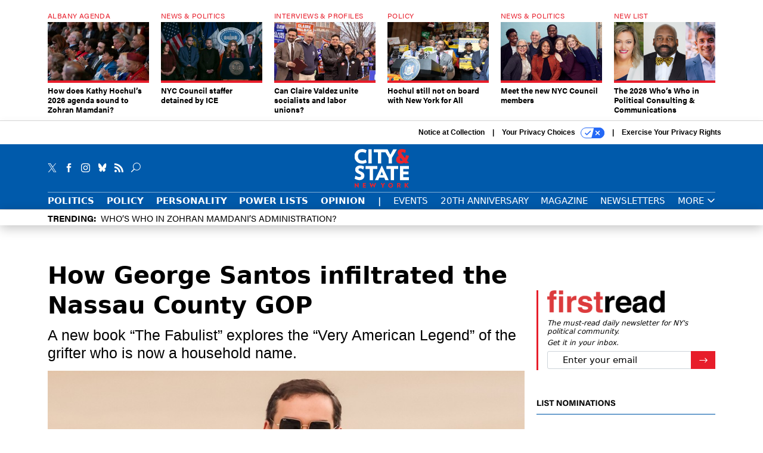

--- FILE ---
content_type: text/html; charset=utf-8
request_url: https://www.google.com/recaptcha/api2/anchor?ar=1&k=6LdOl7YqAAAAABKtsfQAMJd68i9_0s1IP1QM3v7N&co=aHR0cHM6Ly93d3cuY2l0eWFuZHN0YXRlbnkuY29tOjQ0Mw..&hl=en&v=PoyoqOPhxBO7pBk68S4YbpHZ&size=normal&anchor-ms=20000&execute-ms=30000&cb=6hxyz2rzsu71
body_size: 48820
content:
<!DOCTYPE HTML><html dir="ltr" lang="en"><head><meta http-equiv="Content-Type" content="text/html; charset=UTF-8">
<meta http-equiv="X-UA-Compatible" content="IE=edge">
<title>reCAPTCHA</title>
<style type="text/css">
/* cyrillic-ext */
@font-face {
  font-family: 'Roboto';
  font-style: normal;
  font-weight: 400;
  font-stretch: 100%;
  src: url(//fonts.gstatic.com/s/roboto/v48/KFO7CnqEu92Fr1ME7kSn66aGLdTylUAMa3GUBHMdazTgWw.woff2) format('woff2');
  unicode-range: U+0460-052F, U+1C80-1C8A, U+20B4, U+2DE0-2DFF, U+A640-A69F, U+FE2E-FE2F;
}
/* cyrillic */
@font-face {
  font-family: 'Roboto';
  font-style: normal;
  font-weight: 400;
  font-stretch: 100%;
  src: url(//fonts.gstatic.com/s/roboto/v48/KFO7CnqEu92Fr1ME7kSn66aGLdTylUAMa3iUBHMdazTgWw.woff2) format('woff2');
  unicode-range: U+0301, U+0400-045F, U+0490-0491, U+04B0-04B1, U+2116;
}
/* greek-ext */
@font-face {
  font-family: 'Roboto';
  font-style: normal;
  font-weight: 400;
  font-stretch: 100%;
  src: url(//fonts.gstatic.com/s/roboto/v48/KFO7CnqEu92Fr1ME7kSn66aGLdTylUAMa3CUBHMdazTgWw.woff2) format('woff2');
  unicode-range: U+1F00-1FFF;
}
/* greek */
@font-face {
  font-family: 'Roboto';
  font-style: normal;
  font-weight: 400;
  font-stretch: 100%;
  src: url(//fonts.gstatic.com/s/roboto/v48/KFO7CnqEu92Fr1ME7kSn66aGLdTylUAMa3-UBHMdazTgWw.woff2) format('woff2');
  unicode-range: U+0370-0377, U+037A-037F, U+0384-038A, U+038C, U+038E-03A1, U+03A3-03FF;
}
/* math */
@font-face {
  font-family: 'Roboto';
  font-style: normal;
  font-weight: 400;
  font-stretch: 100%;
  src: url(//fonts.gstatic.com/s/roboto/v48/KFO7CnqEu92Fr1ME7kSn66aGLdTylUAMawCUBHMdazTgWw.woff2) format('woff2');
  unicode-range: U+0302-0303, U+0305, U+0307-0308, U+0310, U+0312, U+0315, U+031A, U+0326-0327, U+032C, U+032F-0330, U+0332-0333, U+0338, U+033A, U+0346, U+034D, U+0391-03A1, U+03A3-03A9, U+03B1-03C9, U+03D1, U+03D5-03D6, U+03F0-03F1, U+03F4-03F5, U+2016-2017, U+2034-2038, U+203C, U+2040, U+2043, U+2047, U+2050, U+2057, U+205F, U+2070-2071, U+2074-208E, U+2090-209C, U+20D0-20DC, U+20E1, U+20E5-20EF, U+2100-2112, U+2114-2115, U+2117-2121, U+2123-214F, U+2190, U+2192, U+2194-21AE, U+21B0-21E5, U+21F1-21F2, U+21F4-2211, U+2213-2214, U+2216-22FF, U+2308-230B, U+2310, U+2319, U+231C-2321, U+2336-237A, U+237C, U+2395, U+239B-23B7, U+23D0, U+23DC-23E1, U+2474-2475, U+25AF, U+25B3, U+25B7, U+25BD, U+25C1, U+25CA, U+25CC, U+25FB, U+266D-266F, U+27C0-27FF, U+2900-2AFF, U+2B0E-2B11, U+2B30-2B4C, U+2BFE, U+3030, U+FF5B, U+FF5D, U+1D400-1D7FF, U+1EE00-1EEFF;
}
/* symbols */
@font-face {
  font-family: 'Roboto';
  font-style: normal;
  font-weight: 400;
  font-stretch: 100%;
  src: url(//fonts.gstatic.com/s/roboto/v48/KFO7CnqEu92Fr1ME7kSn66aGLdTylUAMaxKUBHMdazTgWw.woff2) format('woff2');
  unicode-range: U+0001-000C, U+000E-001F, U+007F-009F, U+20DD-20E0, U+20E2-20E4, U+2150-218F, U+2190, U+2192, U+2194-2199, U+21AF, U+21E6-21F0, U+21F3, U+2218-2219, U+2299, U+22C4-22C6, U+2300-243F, U+2440-244A, U+2460-24FF, U+25A0-27BF, U+2800-28FF, U+2921-2922, U+2981, U+29BF, U+29EB, U+2B00-2BFF, U+4DC0-4DFF, U+FFF9-FFFB, U+10140-1018E, U+10190-1019C, U+101A0, U+101D0-101FD, U+102E0-102FB, U+10E60-10E7E, U+1D2C0-1D2D3, U+1D2E0-1D37F, U+1F000-1F0FF, U+1F100-1F1AD, U+1F1E6-1F1FF, U+1F30D-1F30F, U+1F315, U+1F31C, U+1F31E, U+1F320-1F32C, U+1F336, U+1F378, U+1F37D, U+1F382, U+1F393-1F39F, U+1F3A7-1F3A8, U+1F3AC-1F3AF, U+1F3C2, U+1F3C4-1F3C6, U+1F3CA-1F3CE, U+1F3D4-1F3E0, U+1F3ED, U+1F3F1-1F3F3, U+1F3F5-1F3F7, U+1F408, U+1F415, U+1F41F, U+1F426, U+1F43F, U+1F441-1F442, U+1F444, U+1F446-1F449, U+1F44C-1F44E, U+1F453, U+1F46A, U+1F47D, U+1F4A3, U+1F4B0, U+1F4B3, U+1F4B9, U+1F4BB, U+1F4BF, U+1F4C8-1F4CB, U+1F4D6, U+1F4DA, U+1F4DF, U+1F4E3-1F4E6, U+1F4EA-1F4ED, U+1F4F7, U+1F4F9-1F4FB, U+1F4FD-1F4FE, U+1F503, U+1F507-1F50B, U+1F50D, U+1F512-1F513, U+1F53E-1F54A, U+1F54F-1F5FA, U+1F610, U+1F650-1F67F, U+1F687, U+1F68D, U+1F691, U+1F694, U+1F698, U+1F6AD, U+1F6B2, U+1F6B9-1F6BA, U+1F6BC, U+1F6C6-1F6CF, U+1F6D3-1F6D7, U+1F6E0-1F6EA, U+1F6F0-1F6F3, U+1F6F7-1F6FC, U+1F700-1F7FF, U+1F800-1F80B, U+1F810-1F847, U+1F850-1F859, U+1F860-1F887, U+1F890-1F8AD, U+1F8B0-1F8BB, U+1F8C0-1F8C1, U+1F900-1F90B, U+1F93B, U+1F946, U+1F984, U+1F996, U+1F9E9, U+1FA00-1FA6F, U+1FA70-1FA7C, U+1FA80-1FA89, U+1FA8F-1FAC6, U+1FACE-1FADC, U+1FADF-1FAE9, U+1FAF0-1FAF8, U+1FB00-1FBFF;
}
/* vietnamese */
@font-face {
  font-family: 'Roboto';
  font-style: normal;
  font-weight: 400;
  font-stretch: 100%;
  src: url(//fonts.gstatic.com/s/roboto/v48/KFO7CnqEu92Fr1ME7kSn66aGLdTylUAMa3OUBHMdazTgWw.woff2) format('woff2');
  unicode-range: U+0102-0103, U+0110-0111, U+0128-0129, U+0168-0169, U+01A0-01A1, U+01AF-01B0, U+0300-0301, U+0303-0304, U+0308-0309, U+0323, U+0329, U+1EA0-1EF9, U+20AB;
}
/* latin-ext */
@font-face {
  font-family: 'Roboto';
  font-style: normal;
  font-weight: 400;
  font-stretch: 100%;
  src: url(//fonts.gstatic.com/s/roboto/v48/KFO7CnqEu92Fr1ME7kSn66aGLdTylUAMa3KUBHMdazTgWw.woff2) format('woff2');
  unicode-range: U+0100-02BA, U+02BD-02C5, U+02C7-02CC, U+02CE-02D7, U+02DD-02FF, U+0304, U+0308, U+0329, U+1D00-1DBF, U+1E00-1E9F, U+1EF2-1EFF, U+2020, U+20A0-20AB, U+20AD-20C0, U+2113, U+2C60-2C7F, U+A720-A7FF;
}
/* latin */
@font-face {
  font-family: 'Roboto';
  font-style: normal;
  font-weight: 400;
  font-stretch: 100%;
  src: url(//fonts.gstatic.com/s/roboto/v48/KFO7CnqEu92Fr1ME7kSn66aGLdTylUAMa3yUBHMdazQ.woff2) format('woff2');
  unicode-range: U+0000-00FF, U+0131, U+0152-0153, U+02BB-02BC, U+02C6, U+02DA, U+02DC, U+0304, U+0308, U+0329, U+2000-206F, U+20AC, U+2122, U+2191, U+2193, U+2212, U+2215, U+FEFF, U+FFFD;
}
/* cyrillic-ext */
@font-face {
  font-family: 'Roboto';
  font-style: normal;
  font-weight: 500;
  font-stretch: 100%;
  src: url(//fonts.gstatic.com/s/roboto/v48/KFO7CnqEu92Fr1ME7kSn66aGLdTylUAMa3GUBHMdazTgWw.woff2) format('woff2');
  unicode-range: U+0460-052F, U+1C80-1C8A, U+20B4, U+2DE0-2DFF, U+A640-A69F, U+FE2E-FE2F;
}
/* cyrillic */
@font-face {
  font-family: 'Roboto';
  font-style: normal;
  font-weight: 500;
  font-stretch: 100%;
  src: url(//fonts.gstatic.com/s/roboto/v48/KFO7CnqEu92Fr1ME7kSn66aGLdTylUAMa3iUBHMdazTgWw.woff2) format('woff2');
  unicode-range: U+0301, U+0400-045F, U+0490-0491, U+04B0-04B1, U+2116;
}
/* greek-ext */
@font-face {
  font-family: 'Roboto';
  font-style: normal;
  font-weight: 500;
  font-stretch: 100%;
  src: url(//fonts.gstatic.com/s/roboto/v48/KFO7CnqEu92Fr1ME7kSn66aGLdTylUAMa3CUBHMdazTgWw.woff2) format('woff2');
  unicode-range: U+1F00-1FFF;
}
/* greek */
@font-face {
  font-family: 'Roboto';
  font-style: normal;
  font-weight: 500;
  font-stretch: 100%;
  src: url(//fonts.gstatic.com/s/roboto/v48/KFO7CnqEu92Fr1ME7kSn66aGLdTylUAMa3-UBHMdazTgWw.woff2) format('woff2');
  unicode-range: U+0370-0377, U+037A-037F, U+0384-038A, U+038C, U+038E-03A1, U+03A3-03FF;
}
/* math */
@font-face {
  font-family: 'Roboto';
  font-style: normal;
  font-weight: 500;
  font-stretch: 100%;
  src: url(//fonts.gstatic.com/s/roboto/v48/KFO7CnqEu92Fr1ME7kSn66aGLdTylUAMawCUBHMdazTgWw.woff2) format('woff2');
  unicode-range: U+0302-0303, U+0305, U+0307-0308, U+0310, U+0312, U+0315, U+031A, U+0326-0327, U+032C, U+032F-0330, U+0332-0333, U+0338, U+033A, U+0346, U+034D, U+0391-03A1, U+03A3-03A9, U+03B1-03C9, U+03D1, U+03D5-03D6, U+03F0-03F1, U+03F4-03F5, U+2016-2017, U+2034-2038, U+203C, U+2040, U+2043, U+2047, U+2050, U+2057, U+205F, U+2070-2071, U+2074-208E, U+2090-209C, U+20D0-20DC, U+20E1, U+20E5-20EF, U+2100-2112, U+2114-2115, U+2117-2121, U+2123-214F, U+2190, U+2192, U+2194-21AE, U+21B0-21E5, U+21F1-21F2, U+21F4-2211, U+2213-2214, U+2216-22FF, U+2308-230B, U+2310, U+2319, U+231C-2321, U+2336-237A, U+237C, U+2395, U+239B-23B7, U+23D0, U+23DC-23E1, U+2474-2475, U+25AF, U+25B3, U+25B7, U+25BD, U+25C1, U+25CA, U+25CC, U+25FB, U+266D-266F, U+27C0-27FF, U+2900-2AFF, U+2B0E-2B11, U+2B30-2B4C, U+2BFE, U+3030, U+FF5B, U+FF5D, U+1D400-1D7FF, U+1EE00-1EEFF;
}
/* symbols */
@font-face {
  font-family: 'Roboto';
  font-style: normal;
  font-weight: 500;
  font-stretch: 100%;
  src: url(//fonts.gstatic.com/s/roboto/v48/KFO7CnqEu92Fr1ME7kSn66aGLdTylUAMaxKUBHMdazTgWw.woff2) format('woff2');
  unicode-range: U+0001-000C, U+000E-001F, U+007F-009F, U+20DD-20E0, U+20E2-20E4, U+2150-218F, U+2190, U+2192, U+2194-2199, U+21AF, U+21E6-21F0, U+21F3, U+2218-2219, U+2299, U+22C4-22C6, U+2300-243F, U+2440-244A, U+2460-24FF, U+25A0-27BF, U+2800-28FF, U+2921-2922, U+2981, U+29BF, U+29EB, U+2B00-2BFF, U+4DC0-4DFF, U+FFF9-FFFB, U+10140-1018E, U+10190-1019C, U+101A0, U+101D0-101FD, U+102E0-102FB, U+10E60-10E7E, U+1D2C0-1D2D3, U+1D2E0-1D37F, U+1F000-1F0FF, U+1F100-1F1AD, U+1F1E6-1F1FF, U+1F30D-1F30F, U+1F315, U+1F31C, U+1F31E, U+1F320-1F32C, U+1F336, U+1F378, U+1F37D, U+1F382, U+1F393-1F39F, U+1F3A7-1F3A8, U+1F3AC-1F3AF, U+1F3C2, U+1F3C4-1F3C6, U+1F3CA-1F3CE, U+1F3D4-1F3E0, U+1F3ED, U+1F3F1-1F3F3, U+1F3F5-1F3F7, U+1F408, U+1F415, U+1F41F, U+1F426, U+1F43F, U+1F441-1F442, U+1F444, U+1F446-1F449, U+1F44C-1F44E, U+1F453, U+1F46A, U+1F47D, U+1F4A3, U+1F4B0, U+1F4B3, U+1F4B9, U+1F4BB, U+1F4BF, U+1F4C8-1F4CB, U+1F4D6, U+1F4DA, U+1F4DF, U+1F4E3-1F4E6, U+1F4EA-1F4ED, U+1F4F7, U+1F4F9-1F4FB, U+1F4FD-1F4FE, U+1F503, U+1F507-1F50B, U+1F50D, U+1F512-1F513, U+1F53E-1F54A, U+1F54F-1F5FA, U+1F610, U+1F650-1F67F, U+1F687, U+1F68D, U+1F691, U+1F694, U+1F698, U+1F6AD, U+1F6B2, U+1F6B9-1F6BA, U+1F6BC, U+1F6C6-1F6CF, U+1F6D3-1F6D7, U+1F6E0-1F6EA, U+1F6F0-1F6F3, U+1F6F7-1F6FC, U+1F700-1F7FF, U+1F800-1F80B, U+1F810-1F847, U+1F850-1F859, U+1F860-1F887, U+1F890-1F8AD, U+1F8B0-1F8BB, U+1F8C0-1F8C1, U+1F900-1F90B, U+1F93B, U+1F946, U+1F984, U+1F996, U+1F9E9, U+1FA00-1FA6F, U+1FA70-1FA7C, U+1FA80-1FA89, U+1FA8F-1FAC6, U+1FACE-1FADC, U+1FADF-1FAE9, U+1FAF0-1FAF8, U+1FB00-1FBFF;
}
/* vietnamese */
@font-face {
  font-family: 'Roboto';
  font-style: normal;
  font-weight: 500;
  font-stretch: 100%;
  src: url(//fonts.gstatic.com/s/roboto/v48/KFO7CnqEu92Fr1ME7kSn66aGLdTylUAMa3OUBHMdazTgWw.woff2) format('woff2');
  unicode-range: U+0102-0103, U+0110-0111, U+0128-0129, U+0168-0169, U+01A0-01A1, U+01AF-01B0, U+0300-0301, U+0303-0304, U+0308-0309, U+0323, U+0329, U+1EA0-1EF9, U+20AB;
}
/* latin-ext */
@font-face {
  font-family: 'Roboto';
  font-style: normal;
  font-weight: 500;
  font-stretch: 100%;
  src: url(//fonts.gstatic.com/s/roboto/v48/KFO7CnqEu92Fr1ME7kSn66aGLdTylUAMa3KUBHMdazTgWw.woff2) format('woff2');
  unicode-range: U+0100-02BA, U+02BD-02C5, U+02C7-02CC, U+02CE-02D7, U+02DD-02FF, U+0304, U+0308, U+0329, U+1D00-1DBF, U+1E00-1E9F, U+1EF2-1EFF, U+2020, U+20A0-20AB, U+20AD-20C0, U+2113, U+2C60-2C7F, U+A720-A7FF;
}
/* latin */
@font-face {
  font-family: 'Roboto';
  font-style: normal;
  font-weight: 500;
  font-stretch: 100%;
  src: url(//fonts.gstatic.com/s/roboto/v48/KFO7CnqEu92Fr1ME7kSn66aGLdTylUAMa3yUBHMdazQ.woff2) format('woff2');
  unicode-range: U+0000-00FF, U+0131, U+0152-0153, U+02BB-02BC, U+02C6, U+02DA, U+02DC, U+0304, U+0308, U+0329, U+2000-206F, U+20AC, U+2122, U+2191, U+2193, U+2212, U+2215, U+FEFF, U+FFFD;
}
/* cyrillic-ext */
@font-face {
  font-family: 'Roboto';
  font-style: normal;
  font-weight: 900;
  font-stretch: 100%;
  src: url(//fonts.gstatic.com/s/roboto/v48/KFO7CnqEu92Fr1ME7kSn66aGLdTylUAMa3GUBHMdazTgWw.woff2) format('woff2');
  unicode-range: U+0460-052F, U+1C80-1C8A, U+20B4, U+2DE0-2DFF, U+A640-A69F, U+FE2E-FE2F;
}
/* cyrillic */
@font-face {
  font-family: 'Roboto';
  font-style: normal;
  font-weight: 900;
  font-stretch: 100%;
  src: url(//fonts.gstatic.com/s/roboto/v48/KFO7CnqEu92Fr1ME7kSn66aGLdTylUAMa3iUBHMdazTgWw.woff2) format('woff2');
  unicode-range: U+0301, U+0400-045F, U+0490-0491, U+04B0-04B1, U+2116;
}
/* greek-ext */
@font-face {
  font-family: 'Roboto';
  font-style: normal;
  font-weight: 900;
  font-stretch: 100%;
  src: url(//fonts.gstatic.com/s/roboto/v48/KFO7CnqEu92Fr1ME7kSn66aGLdTylUAMa3CUBHMdazTgWw.woff2) format('woff2');
  unicode-range: U+1F00-1FFF;
}
/* greek */
@font-face {
  font-family: 'Roboto';
  font-style: normal;
  font-weight: 900;
  font-stretch: 100%;
  src: url(//fonts.gstatic.com/s/roboto/v48/KFO7CnqEu92Fr1ME7kSn66aGLdTylUAMa3-UBHMdazTgWw.woff2) format('woff2');
  unicode-range: U+0370-0377, U+037A-037F, U+0384-038A, U+038C, U+038E-03A1, U+03A3-03FF;
}
/* math */
@font-face {
  font-family: 'Roboto';
  font-style: normal;
  font-weight: 900;
  font-stretch: 100%;
  src: url(//fonts.gstatic.com/s/roboto/v48/KFO7CnqEu92Fr1ME7kSn66aGLdTylUAMawCUBHMdazTgWw.woff2) format('woff2');
  unicode-range: U+0302-0303, U+0305, U+0307-0308, U+0310, U+0312, U+0315, U+031A, U+0326-0327, U+032C, U+032F-0330, U+0332-0333, U+0338, U+033A, U+0346, U+034D, U+0391-03A1, U+03A3-03A9, U+03B1-03C9, U+03D1, U+03D5-03D6, U+03F0-03F1, U+03F4-03F5, U+2016-2017, U+2034-2038, U+203C, U+2040, U+2043, U+2047, U+2050, U+2057, U+205F, U+2070-2071, U+2074-208E, U+2090-209C, U+20D0-20DC, U+20E1, U+20E5-20EF, U+2100-2112, U+2114-2115, U+2117-2121, U+2123-214F, U+2190, U+2192, U+2194-21AE, U+21B0-21E5, U+21F1-21F2, U+21F4-2211, U+2213-2214, U+2216-22FF, U+2308-230B, U+2310, U+2319, U+231C-2321, U+2336-237A, U+237C, U+2395, U+239B-23B7, U+23D0, U+23DC-23E1, U+2474-2475, U+25AF, U+25B3, U+25B7, U+25BD, U+25C1, U+25CA, U+25CC, U+25FB, U+266D-266F, U+27C0-27FF, U+2900-2AFF, U+2B0E-2B11, U+2B30-2B4C, U+2BFE, U+3030, U+FF5B, U+FF5D, U+1D400-1D7FF, U+1EE00-1EEFF;
}
/* symbols */
@font-face {
  font-family: 'Roboto';
  font-style: normal;
  font-weight: 900;
  font-stretch: 100%;
  src: url(//fonts.gstatic.com/s/roboto/v48/KFO7CnqEu92Fr1ME7kSn66aGLdTylUAMaxKUBHMdazTgWw.woff2) format('woff2');
  unicode-range: U+0001-000C, U+000E-001F, U+007F-009F, U+20DD-20E0, U+20E2-20E4, U+2150-218F, U+2190, U+2192, U+2194-2199, U+21AF, U+21E6-21F0, U+21F3, U+2218-2219, U+2299, U+22C4-22C6, U+2300-243F, U+2440-244A, U+2460-24FF, U+25A0-27BF, U+2800-28FF, U+2921-2922, U+2981, U+29BF, U+29EB, U+2B00-2BFF, U+4DC0-4DFF, U+FFF9-FFFB, U+10140-1018E, U+10190-1019C, U+101A0, U+101D0-101FD, U+102E0-102FB, U+10E60-10E7E, U+1D2C0-1D2D3, U+1D2E0-1D37F, U+1F000-1F0FF, U+1F100-1F1AD, U+1F1E6-1F1FF, U+1F30D-1F30F, U+1F315, U+1F31C, U+1F31E, U+1F320-1F32C, U+1F336, U+1F378, U+1F37D, U+1F382, U+1F393-1F39F, U+1F3A7-1F3A8, U+1F3AC-1F3AF, U+1F3C2, U+1F3C4-1F3C6, U+1F3CA-1F3CE, U+1F3D4-1F3E0, U+1F3ED, U+1F3F1-1F3F3, U+1F3F5-1F3F7, U+1F408, U+1F415, U+1F41F, U+1F426, U+1F43F, U+1F441-1F442, U+1F444, U+1F446-1F449, U+1F44C-1F44E, U+1F453, U+1F46A, U+1F47D, U+1F4A3, U+1F4B0, U+1F4B3, U+1F4B9, U+1F4BB, U+1F4BF, U+1F4C8-1F4CB, U+1F4D6, U+1F4DA, U+1F4DF, U+1F4E3-1F4E6, U+1F4EA-1F4ED, U+1F4F7, U+1F4F9-1F4FB, U+1F4FD-1F4FE, U+1F503, U+1F507-1F50B, U+1F50D, U+1F512-1F513, U+1F53E-1F54A, U+1F54F-1F5FA, U+1F610, U+1F650-1F67F, U+1F687, U+1F68D, U+1F691, U+1F694, U+1F698, U+1F6AD, U+1F6B2, U+1F6B9-1F6BA, U+1F6BC, U+1F6C6-1F6CF, U+1F6D3-1F6D7, U+1F6E0-1F6EA, U+1F6F0-1F6F3, U+1F6F7-1F6FC, U+1F700-1F7FF, U+1F800-1F80B, U+1F810-1F847, U+1F850-1F859, U+1F860-1F887, U+1F890-1F8AD, U+1F8B0-1F8BB, U+1F8C0-1F8C1, U+1F900-1F90B, U+1F93B, U+1F946, U+1F984, U+1F996, U+1F9E9, U+1FA00-1FA6F, U+1FA70-1FA7C, U+1FA80-1FA89, U+1FA8F-1FAC6, U+1FACE-1FADC, U+1FADF-1FAE9, U+1FAF0-1FAF8, U+1FB00-1FBFF;
}
/* vietnamese */
@font-face {
  font-family: 'Roboto';
  font-style: normal;
  font-weight: 900;
  font-stretch: 100%;
  src: url(//fonts.gstatic.com/s/roboto/v48/KFO7CnqEu92Fr1ME7kSn66aGLdTylUAMa3OUBHMdazTgWw.woff2) format('woff2');
  unicode-range: U+0102-0103, U+0110-0111, U+0128-0129, U+0168-0169, U+01A0-01A1, U+01AF-01B0, U+0300-0301, U+0303-0304, U+0308-0309, U+0323, U+0329, U+1EA0-1EF9, U+20AB;
}
/* latin-ext */
@font-face {
  font-family: 'Roboto';
  font-style: normal;
  font-weight: 900;
  font-stretch: 100%;
  src: url(//fonts.gstatic.com/s/roboto/v48/KFO7CnqEu92Fr1ME7kSn66aGLdTylUAMa3KUBHMdazTgWw.woff2) format('woff2');
  unicode-range: U+0100-02BA, U+02BD-02C5, U+02C7-02CC, U+02CE-02D7, U+02DD-02FF, U+0304, U+0308, U+0329, U+1D00-1DBF, U+1E00-1E9F, U+1EF2-1EFF, U+2020, U+20A0-20AB, U+20AD-20C0, U+2113, U+2C60-2C7F, U+A720-A7FF;
}
/* latin */
@font-face {
  font-family: 'Roboto';
  font-style: normal;
  font-weight: 900;
  font-stretch: 100%;
  src: url(//fonts.gstatic.com/s/roboto/v48/KFO7CnqEu92Fr1ME7kSn66aGLdTylUAMa3yUBHMdazQ.woff2) format('woff2');
  unicode-range: U+0000-00FF, U+0131, U+0152-0153, U+02BB-02BC, U+02C6, U+02DA, U+02DC, U+0304, U+0308, U+0329, U+2000-206F, U+20AC, U+2122, U+2191, U+2193, U+2212, U+2215, U+FEFF, U+FFFD;
}

</style>
<link rel="stylesheet" type="text/css" href="https://www.gstatic.com/recaptcha/releases/PoyoqOPhxBO7pBk68S4YbpHZ/styles__ltr.css">
<script nonce="rwSnmkmextL6Ie86sp5PTg" type="text/javascript">window['__recaptcha_api'] = 'https://www.google.com/recaptcha/api2/';</script>
<script type="text/javascript" src="https://www.gstatic.com/recaptcha/releases/PoyoqOPhxBO7pBk68S4YbpHZ/recaptcha__en.js" nonce="rwSnmkmextL6Ie86sp5PTg">
      
    </script></head>
<body><div id="rc-anchor-alert" class="rc-anchor-alert"></div>
<input type="hidden" id="recaptcha-token" value="[base64]">
<script type="text/javascript" nonce="rwSnmkmextL6Ie86sp5PTg">
      recaptcha.anchor.Main.init("[\x22ainput\x22,[\x22bgdata\x22,\x22\x22,\[base64]/[base64]/[base64]/KE4oMTI0LHYsdi5HKSxMWihsLHYpKTpOKDEyNCx2LGwpLFYpLHYpLFQpKSxGKDE3MSx2KX0scjc9ZnVuY3Rpb24obCl7cmV0dXJuIGx9LEM9ZnVuY3Rpb24obCxWLHYpe04odixsLFYpLFZbYWtdPTI3OTZ9LG49ZnVuY3Rpb24obCxWKXtWLlg9KChWLlg/[base64]/[base64]/[base64]/[base64]/[base64]/[base64]/[base64]/[base64]/[base64]/[base64]/[base64]\\u003d\x22,\[base64]\x22,\x22XH7Dr8OuV8Orw7nCmGYGJAbDjRXDl8Kfw73ChMOXwqHDkQM+w5DDqETCl8Okw4sowrjCoQpwSsKPGsKiw7nCrMODPxPCvFpHw5TCtcOxwoNFw4zDvU3DkcKgbjkFIjwqaDsDScKmw5jCjHVKZsO0w4suDsKqblbCocO/wpDCnsOFwoFWAnIXH2o/WwZ0WMOew5w+BCfCscOBBcOPw54JcG/DlBfCm3vCi8KxwoDDvVl/VFo9w4dpCxzDjQt1woc+F8KNw6nDhUTCmsOXw7FlwrfCjcK3QsKhcVXCgsO2w5PDm8OgbsO6w6PCkcKTw40XwrQ1wrVxwo/CrcO8w4kXwobDt8Kbw57CqiRaFsOXUsOgT1TDtHcCw4fCsGQlw43DuTdgwqgYw7jCvwzDjnhUL8KEwqpKPsO2HsKxPMKxwqgiw7/CoArCr8OkAlQyNDvDkUvCjgp0wqRFScOzFGhBc8O8wpLCvn5Qwqx4wqfCkCJ0w6TDvU8FYhPCpMO9wpw0eMOyw57Ci8O/woxPJW7Dgn8dEGIdCcOEBXNWf3DCssOPdj1obl9Zw4XCrcOVwr3CuMOrcUcILsKywpI6wpYmw4fDi8KsChbDpRF8Z8OdUDHCp8KYLjrDoMONLsKKw6NMwpLDqTnDgl/CuTbCknHCrn3DosK8DA8Sw4NSw5QYAsK9a8KSNxx+JBzCiQXDkRnDtkzDvGbDt8KDwoFfwrTCisKtHGzDnCrCm8KuGTTCm2fDtsKtw7kRPMKBEHU5w4PCgGjDrQzDrcKhc8OhwqfDnhUGTkDCsjPDi0TCpDIARzDChcOmwow7w5TDrMKWRw/CsQpkKmTDg8KSwoLDpmjDlsOFEQXDjcOSDERfw5VCw63Dv8KMYUjClsO3OzcqQcKqDw3DgBXDkMO6D23CjSMqAcK3wpnCmMK0TMO2w5/CujldwqNgwpN5DSvCh8OnM8KlwpVpIEZeCytqGMKpGChgQj/DsQdHAhxbwqDCrSHCgcKew4zDksO7w4AdLBPCiMKCw5EpRCPDmsO7dgl6woYWZGpIDsOpw5jDisKJw4FAw40XXSzCpWRMFMKgw71Ea8KVw6oAwqBARMKOwqASEx80w5hwdsKtw7ZOwo/CqMKJGE7CmsKyVDsrw6wWw71PfT3CrMObD03DqQgaLCw+WDYIwoJKRCTDuCPDp8KxAxBDFMK9D8KMwqV3ZxjDkH/CjFYvw6MMZGLDkcOawrDDvjzDssOEYcOuw6EJCjVrDg3DmgZMwqfDqsOzPyfDsMKDIhR2MsOkw6HDpMKvw7HCmB7Cj8OQN1/CocKIw5wYwp3CkA3CkMOxPcO5w4YBD3EWwrXCiwhGVzXDkAwGXAAew4Atw7XDkcOmw7sUHDUXKTkEwoDDnU7CpmQqO8KaHjTDicOOVBTDqhTDhMKGTCZ5ZcKIw6XDuFo/[base64]/M8KRW8Oow4vCt1bDrMOgG8O+Im7DuiLCs8O1w6/Cth4sS8OgwrJDDSFmV3XCnFZua8Kxw6pywo4FeV3Cg0DCrCg0wqF9w6PDr8KcwqnDicOYDBpBwppEcMKwdVUnWz7CpVoFWD5lwqQFNmxnYGJGaGNOIR8yw58fVH/Dt8KkYsOcwo/DhzjDosOWNsOOR1xVwrrDpMKfZzUtwr4aNMOKw6zDnTvDoMK8QzzCl8K7w5XDhMOGw7UmwrLCvcOAdkAowpzChDDCkjTDs1U9fwwrUi8fwozCpMOGwpU6w4HCq8KXQ3/DmcKIRR/[base64]/wojDk1o3woFZI8OiwrMEw6bDiFotS8KIw6HDgMOMFMKyRVVNKFA3VHPCisODQcKqDsKvw4NyWsOyCMKobMKeCcOQwrnDoDTCnAA2AlvCjMKQUW3CmcOFw53Dn8OCUC7CncOHUA4BBX/Dkzd3worDrsOzYMOCSsKBw6vCrT3DnXYAw5nCvsK9IgzCv2ogVUXCi0QPUxlncivCkjdqw4MYwqk+KA14wpY1A8KUX8OTNcOUwrPCg8KXwo3CnD3CshBnw51Bw5I2Dh/CtnnCiW8DPcOCw6sIWFXCr8O/TMKaE8KlQsKbPcO/w6rDoWDCg0LDlFdAIcKsXsOBP8OSw5tUDj1Nw5h0Sxh0YcORahQTBsK1Umorw4vCqRYvERFhEMOywrcNYETCjMOTVMOUwo7DujsYScOkw7IBX8OQFDJWwpJkfBTDqsOyUcOIwpnDoHDDpioNw6lXfsKfwo/CqUZ3ZsOpwq1DCMOMwr94w6fCvMKRPx/Co8KYZFDDqgE3w6MfX8KzdsOXLcO+wrRlw5rCmzZ1w64Qw78sw7MFwqFkdcKSNXtWwolfwop/JxPCocOYw53Cugsuw4REUsOrw7/Dn8KBZHdsw7zComzCngLDh8KJXTI7wpvCjjM8w4rCpSFVaXHDn8Owwqwuwr/Cu8O4woshwqM6DsO7w4nCvHTCtsOEwpLCvsOHwrNtw50sLhvDpDtMwqJAw7tBKQfDgC4fR8ObSg05dybDnsOPwpHDqmfDsMO7w7BaPMKELMKgw4w1w7vDnMOARsOSw7w0w6dDw5EDXFrDuy9owrsiw7ENwp3DmsOmE8Oiwr/CjBYpw7MnbMOmREnCsRVUw7kRO0B2w7fDt0IWeMKebMOJU8KHD8KXQHbCsADCmcOvQMK6YD3DsnTCn8KnSMOdwr1+d8K6f8Krw5rCgsOGwpg6T8Ouwo3DsH3DhcOOwo/DrMOCHGccNQ7DtU3DsigVU8KJGRDDssO1w7sMOCUfwpvDosKAUzfDvl54w6nCiDBtdsKiK8OIw5ZMwoNXVlU4wo7CiBPCqMKjA0IEdjcqAEfDt8OvETDChivCn05hYcOsw7/[base64]/DqMOXw7NQwrlxw4QnKTDCvMKxPcOaH8OUVHXDg1vDg8Kaw4zDsQAwwpddw5PDmsOgwrNIwpLCusKaQ8KwXsKmD8KOTXLDhEJ5wo7DuFhOTyLDpcOVVklxFcOtBcO1w6dPaVXDn8O0PcOacy/Dh37CiMKIw7zDoGdmw6YDwp9Ew4LDoSPCtsKXQywiwoo0wpvDjcOcworCjcO7w6FKwpjCkcKbw4nDkMKAwo3DiifCjnBALQ0HwojDsMKYw7tDEkoyeRjDgAA3OMKzw7wKw5rDmsKjw4TDpMO/w4Mrw4oDUMOWwo4Aw4EYJMK3wrDCjGHDisKBwozDtcKcTcKXecKMwp1pPcKUVMKWDSbCvMKWw4jCvxPCrMOKw5AOwr/[base64]/DusObDMOQwqrCrsK6T8KbLBAkczTDjcOPbsKhe258w7/CrRsRGsO1NhUVwqbCnMOVFnnCo8Kgwok2fcKTMcOwwqJjwq08RcKfwpo/[base64]/DsMO2e8OKZ8K0wqfCu8KBwrLCnTRqw7HCssKLH8OgRsKrccK0B2DCj23DlcOND8O8DzgDwqNuwrLCuxbDg2MMW8KtF2bDn3MPwr0BMEbDpQLDsVXCiD/DvcODw63DnMOywo3Cp37DiHLDk8KRwoxaIMKTw6s3w6fCrWxwwptYJzzDvH7DgsKuwo8TIF7CtRPDo8KSYkrDnnJDNFkow5QjFcK0wr7Ck8OuZ8OZLBB5ST4TwqBUw4DCpcOtC2JKeMOrw60Pw6wDWGdPWGrCtcODEChAXy7Du8OBw5HDt1XCmsO/WlpnDRLDr8OZMBnCosOIw4zCjx3DtxFzTcKgw5Iow4DCugR7wrXDm0YycsK/woYiw6tXw5UgHMK/[base64]/Cl8Kiw4jDkRLDu1PCkcKCwq1hK8OTb8Olw5XCozDDtxhLwqrDt8K8HsO7w7nDhMO/[base64]/DkkrDjg/CusO1LlRNLcK6Z8KYFms0wqduwp1Rwo0qwqB3w73CvSrDoMKIMMKuw69Tw6jClMKYW8K0w43DtCVXUw/DrwvCpcKVK8KiM8OjPDtpwpERw4rDqnACwofDnFpLcMO8bHXClMOPKsOSRUNEC8OkwoMew6QOw4vDmwHDmSZmw4cVT1vCncK8w6vDrcK3wqQ2aCRfw6xvwpPCuMOew4A/wp4Ywo/CmF0zw65qw6B7w7kmw4Jiwr3CnsK8OkPCvmNdw6t3eyA5woDCpMOhBcKzC03DkcKOdMKywo3Dh8OABcKtw4jCnsOIwpt5w5E3KcKgwpglwr9cPhBaMHhOBsOOP0/[base64]/[base64]/ZCoOwpIfWcOOw4Z6e8KtZkgdfHDCmiPCu8K8NR/[base64]/DgMKXCT4pwqbCl8Onw4zCtkHClRYPexNAIMKrDMOILsO/dMKLwr0Ywr7Cv8OsLMO8VALDjBIfwqlqSsKKwr3CpsKgwoQuwpxCP37Cr1vCmRnDrU/CvQNSw4QnPDwRLCE7wow/VMKkwqjDhnvDpcOcAGzDpzjChwDDgA0NPRxnBWpyw4tCIcOjb8OHw6UGbWHClcOHw7DDkBXCrsOwTAVTEAbDocKUwrkbw7oowoLCsUxldMKJEcK1QnHCuFQxwpPDnsOpw4M4wrhcWsKXw5FEw5MjwpEDScK6w7DDoMKEMMOVDiPCpipnwqnCrg/DqMKfw48vG8Kfw4zCtCMRIHbDgTtKE2PCh0dRw5vCn8O5w7x/aBcTB8OIwqrDlMOSYsKdw4RQwqEESsOewo4DRsKdImwRO2gUwqbCmcOqwoLCt8ORGhoWwokrCsKUbFPCiE7CusKOwr4NEVY+woQ9w79VBsOPC8OPw44tQ3RAfzvCjcOVW8OWd8KsEcOZw5A+wrwQwpjCv8KJw40/OEPCuMKXw483IzLDpcOAwrDCusO0w61GwrBNRgvDiArCsmfCkMOWw5/Dkx8sK8Khw4jDmiV/PWrDgj43wro7KsK6YAJXQlfCsmB9w4gew4zDoFbChlRMwpQBKEvCoSHCl8OwwotwU1PDtMODwrXCqsOxw707ecOYIxTDuMOpRF1vwqNOVUY9GMOIIsK7M1/DuAwzc2vCuVNLw5BXP0fChsO+K8KmwpzDg3XCkcOLw5DCp8K3Cho2wqbCm8KvwqJSwoF1B8KWCcOpacKlwpR1wqvCuz3CnsOEJD/DrEXCp8OwZj3CmMOPSsO3wpbCicOAwrIIwotsYDTDl8OZOi8+w4rCmQbCmkbDgVkTLTN3wpvDuVAgB2LDjAzDoMO4aXdSw41hHyBha8Kjf8OCJEXCm1rDhsOQw4Iewpl8VQByw6oew5vCvCXCnVkcEcOsBmUbwp9+SMK/HMOfw6XCjTMUwpNMw77ChVHCmXPDqcOhF0LDlyXCjFZNw6MMUAHDlcK3wrE1FcKaw7XDnCvClHrCpEJCf8OWL8Ore8OJWBMDICZIwrkpw4/[base64]/Ct8O8woQAworCgmPDncKcwozDi8OFw4DCtMOPVcOUCMOCeGIMwrEWw5ZWT03Cl3DCo33CvcONw4IFfsOSdHoawqMxLcOwTyIqw4PChcKAw5jDjsK4w7VQWMOJw6/[base64]/DoGfDnFERKMKtwpUNw4jDtyBBw5JNTsO2w6TDv8KMVSzDjE4FwrLDsE8zwqlXYQTDuz7CosOUw6nClmvCmXTDqT59UsKSw4/CksKQw7fCnHwWw6zDoMOCQizClMO6w4vCgMOxfi8hwqLCvDcIMXcKwoLDgcOWwo7CrUFUNGXDixzDuMKgAMKfBHl8w67CsMK4CMKSwrZKw7p+w6vCskzCrHgsMRrDvcK5dcKrw4Y2w77Dg0XDt34/w7fCpHjCmsOULVIrOjpFamTDu35mwpLCk2jDtsO7w6vDpArChcOZZcKLwqDCqsOLJsONKDzDqA8je8OwW3/DqMOwfcKBNcK4w43CrMKwwpESwrTCg1HClh5cV1Z6XGrDjn/Do8O4RcOgw5HChsKYwpnCgsOYwr1XdkYZHkQuYF86Z8OGwqHCqQ/[base64]/[base64]/CiycufMKWwpRlXsO7KcKlwqTDllMXw5fCg8K9woxhw5IaBMOSwpzCh1TCgMKXworDp8OmXMKHYBTDjQ3CjBPDq8KFwrnCj8Kkw4BEwod0w7fDnWLCkcOcwovDnHvDjMKsK0AXwoU3w4t3E8KVwocXYsK4w4HDpQjDrl7Dozcbw41Gw5TDgS/DlMKDV8O/wrHCscKqw4FIaxLCklNXwpluw4pYwrlkw7tRfsKCNSDCmcOUw6rCicK/ck5Jwpxqbil+w6vDpVnCpnxoWMKONADDhn3Dp8OPwqPCqQgQwpPCrsKJw7AJUMK/wqLDixHDglfDsSM/wq3Dg2bDnnFWGcOiTcKQwq/DlX7CnQLDusOcw7whwq4LHMO/w50Aw4UgbsKJwqokUMO2SHxIHcO0K8OmTxxvw7YVwqTCjcKzwqFDwprDuTfDjSpLdR/[base64]/ChMOGwqV8wpvDknRuM8KYw4xiIzTCucKsw53Dq1jDvgvDrcKYw6RdfQdtw602wrDDlMKew7FhwpXDqQ5kwo/CpsO6IVxRwr1mw6sPw5h1wr5rBMO2w4h4cVg7F2bCr1MWPWUjw5TCrmF/[base64]/JjFVwrLCt0MzZMOSBg9ww5F2w4/[base64]/J8OxwpjDqjLCksKlW2vCgUlGw5xDwolbwo1Hc8ORHEMJTBsYw5kELgnDtsKQR8O/wrbDhcK5wrtoB2nDt0TDuFVWWBbDlcOsHcKAwowSf8KePcOcRcK1wpE3RiJFegXDkMK6w6kYw6bDg8K2w50/wrNRw69tJ8KbwpUWYMK7w6gbCXzDswYQcDjCr0PCvwo6w6rCth7Dl8OIw5LCtxMrZ8Owe1YRT8OYWsOdwonDlsOFw60vw6HDqMOlDRDDrwl+w5/Dq3B/IsKIwp14w7nCvzHCmnJjXgElw5DDu8OIw7pCwpkkw4TCnsKHGi/CsMKnwrQmwosUGMOGazHCtsO9wqLCh8OUwqLDgmkPw7rDmhw/wqYnXSDCp8OJCTdHHAYUI8KCaMOhAWRSEsKcw5/Du0dewrQeHmXDk0BAw7jDq1bCgsKbaTpmw6jChVcMwr3CuCNrfz3DoD/ChwTCmsO+worDqsKMVlDDi1zDisOnJRt7w4/Cpkt0w6hhasKSbcOMH0gnwqRTdsOGP247w68swr7DgsKzKcO1fgXDoRHCl0zDtkrDtMOkw5DDi8OtwpdZH8O+ACZCaE05AwfCj1rCnCPClxzDuyUBKMKUNcKzwo7CrT7DjX3Dj8KdajjDqsOyJMKBwrbDjMKkcsONSMKxw6U1M0lpw6vDtGDCqsKVw5XCkz/CkiDDiglswrTCrMOdwqI8VsKqw43CmBvDhcOzMCrDucO/w6N/eC1ATsKeJVc9woZde8Khwr3CqsKEcsKcw4bDtsK/[base64]/TQ0pNWbDk8KyUMKwLWQCfUPDnMOxN2BhMGMNwphiw5AeOMOQwp9fw77Drzw7U2PCsMKtw6ogwqEfBS0Uw4LDisK7S8KkCyHDpcODw6jCuMOxw7zCgsK6wo/CmwzDp8OOwpUPwqrCpMKHKVvDtSNpVMO/wrHDv8O3wpQgw61jUMKnw5p6M8ODacOpwrbDmzMXwr7DhcOfV8Kawp5kCUQcwp9jw7HCq8OEwqXCoyXCu8O0dQLCmMOswpTDgU8Uw4xgwrhvVMKewocNwrjCgzIZXitrwpDDhwLCnnkDwpAEw7/Dt8K6A8K2woU1w5RQKcOhw4xvwpocw6DDkUHDjsKNw5xbSSlsw4VJKQPDg3jDq1RcIABmw7poR29WwotjIMO9UMKGwqnDqzXDsMKfwprDlcKiwr17awzCpkBywrIBO8OrworCuG1kGlnCnsKeE8OWKDIDw6vCn3bDsmJuwqBqw77CtsOFZxlrO35jdMO/dMO3dsOPw63DgcKew4kfw6Epa2bCuMKbKhQQwpPDgsKodncyf8KTU3TCp2BVwqwcLMKEw4YgwpJoJ1ByCkggw7MhFcK/w47CtQk9dh/[base64]/[base64]/ChTjDjcKjUFfDhxUXOxXDnSDDmcKRw706TGxPJcOfw7zCkCtxwpfCjMOHw5QbwpB5w4ECwr0AMcKbwpfCqsOFwrwpJFd0d8KDKzvCs8KzJMKLw5UIw7gTw49YZ1QEwrbDssO5w5XDsEoow6d/wphIwr0uwpPDrmXCrBDCrMKPTRLCm8OVf2nDr8KNMXHDosKWb2V8QnJlwr3Djh0EwpELw4JAw6Muw4hhVC/CvEQJScOCw7rDscO+bsKuWhvDm14+w5MIw4nCosOQUhgAw6zDjcOvDCjDpMOUw7PCljXClsKpwo8NasOJwo9HIAfCsMKyw4TDn3vCo3HDtsOuEWjDncKEXXbCvsKiw4onwofCkyhawp3CuF/DuTfDoMOew6fDgnMhw6fCu8KFwqHDnVbCuMKUw4vDusO7T8KTFQsdN8O/[base64]/DhMKOwqHCvcOSw6gRDkZuHcOWX8KKw73Ci8KwITLDqMKPw4YMVcKBwopxw6scw4PDvcKKKcKmOD5zTMKbNBzCgcOAcTw/wqwHwr5LdsOSccK0ZRFpw7YQw7rCscKyTQXDocKbwoPDj3AgMsOnYV8TJsONSjvCjcKhY8KAecK6KlXChDHCl8K/eVhgSQh8wp09bA5Fw53CtjbCkw7DpAjChBhGBMOgBV5hw6guwpDDr8Kaw4zDg8KXZwZQwrTDnC1RwpUmQyAccBPCngLCslDCqcOYwoVkw4PDhcOzw5ZDETl+VMO6w5PDjivDq0zCv8OBJcKowr/CiFzClcOgPMKvw6xOBzoGXcOGw41wARfDu8OAAcKbw6TDlHcwUA7CliJvwoB/w7TDoS7CpiVdwo3DgcKnw4Q3wpHCuGQ/HcO1U2U6woR0E8KgIyPCtMK2PwHDkQ1iw4tOd8K5IsOXw41/MsKucD3Dm3ZHwrlNwpFDUwJ2esOkZ8KwwoQSJ8OAHsK4bV8Xw7fCjwTDtMOMwolOFzgxKApEw4LCi8ORwpTCnMOmaT/[base64]/[base64]/Coj/[base64]/CkjZyw4zDp8KWwoTDgMKwwokPwpkswrvDncOAw4TDv8KCGcKzS2PDl8KFJ8ORd0XDv8OmT0XClMOcYmDCtcKDW8OMZ8OnwpMdw5c0wr9kwobDpxHCsMKaVMKUw53DlhPDniZiEk/ClVwQa1HDoiLCnGbDtjfDhsK7w6kyw73CiMO8w5snw7Z6AW8bwq47McOSa8OwGcOdwo4Aw4sUw73ClDLDnMKrScKrw6/[base64]/Cn3LCjyVBCSk3wpZ6wojCqgzDv3/DsWIuwoHCplvCgHRYwr8jwqXCuBHDi8KCw44xL2I7KcOFw5rCmcOGw7fClcOHwp/CvXo6UMOqw6hYw7fDtMKoAWtnwr/Dr3cjQ8KQw5nCvcKCBsO7wq0VCcKPDMKlTFRbw4YkJ8Oow77DtSfDucOWYB1QdQJDw5nCpTxvwrTDmT5efMKAwo11WMOTw6XDhkzDk8OuwqvDqXFRKTXDjMKzNl7Cl29SJ33DrMOAwo3DjcONwpXCvBTCkMKCdQfCsMONwrwsw4fDgHhnw6UIMMKPXsKHw6/[base64]/DtcKnwqQBMF3CusOgLcOdOcK1w4XCu8KvQB3CjFDCmMKlwoo+woQtwoh8VEZ4AAVBw4fCojjDji1cYgxUw5QNdyIzP8OYEXF9w54yHA41wrMJV8K5acKZVD3ClUTCkMKowrjDrl3ClMOFBj5xN2bCl8Oow5DDr8K9QMOIOcOVw6/CrkPDt8KbAVLCn8KjBcOowq/DuMOLTiTCujfDsVfDlsOGecOeNMOIH8OIwqo2M8OLw7nCnsO9eRnCiQgDwqnCjhUPwpFHw5/DgcOaw6kMDcOqw4LDvmbDiD3ChsKmfRhNX8OswoHDhsKyEjZrwojCrMK7wqNKCcOjw7fDu15/[base64]/[base64]/CtUQTVVpWJsOhwrbCiBBSHm3DjcKeHsO8DsOHNxIQQxkWLAzDk1rDhcKEwo/CmsK7wo04w4jDszjDulzCkTLDsMOuw4/CisKhwqYKwqZ7LTBfc2QMw7HDr3rDkAPCoCXCuMK3HCFPXFdKwo4BwrBfb8KJw4E6QmrClMKywpLCjcOBZMKfS8Ksw5fCucKCworDtQHCm8O0w4DDtMKtWHA+wqbCu8OQwpDDnypVw6zDncKEw7zCuCIAw6sHIsKnSgXCrMK/w4YHS8O8EGXDo3dyfnh0asKsw7FFMS/CkXXCkQw1P0lCS2nDjsOmwr/[base64]/DnQ7CmsOWwpluw4LDijoSwo9Zw68KTMKZwqjClVDCpMKXNsObFh5DT8KYJRTDgcO+FyU0GcKlasKqwpIYwp/CizdbHMOAwqIraSXDjcKqw7TDhcKfwodBw6/[base64]/CuwzDnDHCnTxFAMKoPVfCrzFvw4Bgwp99woXCtEUSwph9wqTDhMKXw4FWwoPDs8OrCw9oAcKOTsOZPsKgw4vCnnLClw7ChmU5wrLCr2rDshcTUMKpw4TCucOhw4bCt8ONw4nCicOja8OFwonCk0/DoBLDlMORCMKDDMKNKixOw7rDlkfDsMOPGsOBPcKAIQl6X8O2ZsOQY03DvQhVBMKcw6nDsMO+w5HCnXQkw4IBw7ctw7NEwqTDjxLCjzUSw7vCnS3CucOcREsuw6NUw4sZwosoQMK2w60/QsKGwoPCo8OyacKaInNFwrHCnMKzGjBKW2/CoMK9w7LCqgbDh0fDrMKZPy/DmcO7w5PCtUg0ZMOIwrIJUWgeRMOrw4LDrknDtioMw5VUO8KZEyMQwr7DrMKVFGIueyLDkMK4KyDCo3HCjsKzQsO6fTghwpwJBcOfw6/DqmxrZcOjZMK3ChDDpcO1wpJcw6HDu1TDmsKswqkfcQ4Zw7TDqMKywq9Ww5V0M8OmSDVMwq3DgMKKNHjDsTfCmyVXUMOVw6VmHcO+cHlswpfDqBxzRsKXSsOHwp/Dv8OtF8O0wo7DmErCvMOqI0MheDkVVXTDnRPDpMKUBcOPNMO4T2HDt1QpcVY4GcOHw4Qlw7LDvQAQBlRUNMOcwrpFG2ZBSSpJw79twqUeBHtfFcKIw4VcwqIzYXxiE2VvLQXCtcOWMGcFwpTCncKhD8KqE0fDjSHCjxdYaxPDucKIVMKuC8Ouwo7DkkHClhV/[base64]/CrXrCk8O8w6TCghAJV8KvLWHCiErCgMKSw4h6wpnDm8OFw7InM2nDngA+wqdEOsOBc2ldeMKZwoJKYcOfwrHCpcOOGxrCnsKpw4TCnjbClMKAw43DkcK0w548wpJtYn5mw5TDvgVlesKRw6PCt8KNGsOEw7rDicO3wpJyQQ9WFMK/Z8KTwq0ee8O7ZcOpVcOUw5PDlgXCjUrDjMK6wo/CtcKPwoh9ZMO9wq7Dkl45A3PCqxU5w6cdwoUgw4LCon/CrsOVw63Co0hzwo7CvMO3PwPCrsONw454wqnCtShyw6xBwqotw4w1w4/DoMO+c8OowoI2w4R8G8KsXMOrEhXDmmDCm8KpL8KWeMKLw4x2w79ZSMOAwr0Yw4lwwokSX8KFw4vCn8Khak0awqIgw73DkcKDO8KOw5jDjsOSwqNkwonDssKUw5TCtcOsSwAzwpFRw4NdHgwZwr9EYMODYcOQwq5MwoRkwp/Cm8KmwpoPKMK8wr7CtsKqH0XDisK9SG5Vw61GOmPCucKtOMOjwpbCpsKXw4rDp3sxw6PCrMO+wo0Rw6HCiQDCqcO+w4jCnsKtwqE/[base64]/DomrDrWB6w7ckVSvDlsKFLcO8w5zDpixaWHZzS8KhfsKFIg7Ck8OCHcKTwpZ3V8KcwrJgZcKKwqIIW07DgMOzw5TCrsK/w4whUCB7worDhxQWfH7Cpw8PwrlTwrjDiFp7woEuMmN4w70gw5DDtcK/[base64]/CqcOXwqA1GDsHMF5GV8O/[base64]/[base64]/DsMOiw5fCsC/CiiDCh8O8YsO0dsKDw6ZrwqbCtxRQG3Z5w4Q7wpJufExaYERXw4MWw614w4PDglQmX3bCocKPw4RfwpI1wrrCi8KWwp/DrMKPGMORXBFEwqBfwrk2wqEIw4ZawoLDkSHCnFTCm8OAwrdaOFQiwqDDlMKne8O6WH1lwowcICALTcOZUhYTWcKKL8Ojw4rDtcKKZXvDj8KHEgNef1lQw5XCpBTDp2LDj2R1QcKeUAfCuWBZHsO6PMOEQsOZw5vDg8OANzEwwr/CvcKUw5QAVQpSWkrDkQd+w7LCpMKlX1TCpFBtLiTDmXzDgMK/[base64]/Dt0xEwoQGfHA7XCIQw7UDwqTDryRPKcO2ax3DvxXCklnDjMKhbsK6w71cWzoMwocbQFUHY8OUbkcSwrrDuihzwpJuZMKIKnAlDsORw6PDn8OOwovDhsKNacOWwqAwTcKDw5fDs8OswozDr0QBRCrCsEk+wrrCjGLDrRUEwpY1NsOQwr/[base64]/CqSUzOWhdw6bCncO6QsO4w6NGwoNCwpgvw7VETcK4w4jDm8KsNy3DgsK8wprClMOLGXHCk8KFwozClE/DvGXDjMOZW0B4GsK9w7obwonDilrCgsOiM8KoDAbDhk3CncKzF8OBd1ILw4c1SMOnwqgHI8OfDhAbwqXCqsKSwrIZwoNnW2jDhA4RwobDk8OGwozDhsK/w7IAPC3CnMK6BUgNwp3Cn8KQJBs2L8Kbw43CojHCkMONZHVbwr/ClsO3ZsOZSUvDn8OVw4/DjcOiw6PDoXwgw5toW0l2w6NrD2weNm7Dq8OKJmHCjUbCiFLDkMOpLWXCucKEERjClE3CgVccAMOowqnCjULDkHwdI2HDgGfDlcKCwp0fKlsNKMOtR8KMw4vCmsOzJQDDqiXDnMOKFcKawpXDtMKzJmvDsVzDtx1+wojCqsOrXsOefi5reUjDosK7AMOjA8KhIU/CtsKZDMK7WgnDmyHDtcOvP8K+wqxzwrzCmsOMw4zDiikPGVXDqXYRwpnCtMKmYsK1w5bCsA/CncKPw6nCkMK3GBnCl8KMJBoNwpMaW0/CvcOSwr7DoMKRMwBkw6YuworDmHV2wp4rXhjDkgdKw4DDhkjDlzzDsMKkYmfDtcOTwojDncKYwqgGXi4vw4ktE8OqS8OYWljClMK+w7TDtcKgNMKXwrAFLcKZwpvCrcOvwqllT8KLAsKRDAPDuMORwrM/w5QAwpXDnQLCp8OCw5HDvA7Dp8OwwpHDicKMP8O/fw5Mw7HCmy0fcMKowr/Dp8KYwq7CjsOfTsKzw7XDrsK/BcOHwofDqsKfwpPDi2kxK3osw4nClkTClnYIw4UYKRh7wq9USsKEw68fwpfDs8KMPMKpG39mRH3CpcKMEgJVX8Kcwqc3esOLw4DDlCgoc8KkG8OYw7jDlkTCvMOqw5FBJsOLw4fDsQ9ywo/Ck8OZwrcrXH9Wb8OWRQ/CigsAwrY9wrPCry3Cil/Dj8Kmw5MHwoPDk0LCs8K5w5nCtTHDg8KTTcO0w4QLQmvCsMKrVR43wrN6wpDCgcKqw77DvcOtacKhw4F+YDvDp8OTb8K5b8OWWcOowq3CtxPCisKXw4PCu05CFE8ZwrlkGAnCqsKFK3lDN1Rqw4hXw53Cv8O8FDPCv8OuFmzCucOew6/ClgbCosKIb8OcdsOswqlOwpIdw5HDqz7Cr3vCtsKQw4RlW18pPMKQw5/Dv1zDjsKkHTPDuV4dwpjCocKbwqQ1wpPCk8OnwrjDpwPDkHAaUVzCjxx8MsKISMO/wqcXUcKuT8OtHR4Iw77CtcKuWh/[base64]/wq7DrcO/OjzCjsKNb8Ogwo1UwpLDrsOmwo/[base64]/w4nDqsKAFsKVw6BlwprDqyfCosOHSzAVEiAHwqAuWxhNw7ggwqM6BMOBA8KcwrciGxHCkQDDlgLCoMO/w40JSh1nw5HDo8KxLcKlBcKXwoHCjMKra1VVMwHCv3/CkMK4e8OGZsKBFUTCoMKHSsOsEsKlMcO/w6/DoznDunorUMKfwrHCiATCtTgAwqHCv8OUw6jCpsOnGEbCucOOw74Ww53CqMKPw6PDtkLCjsK8wrzDvT7CmsK1w6HDu1fDhcKzThDCqsKQwpTDh3vDmRPDsgYuw4xDO8O4S8OHwrrCrQjCi8Olw5dXUMKewqXDs8K0YmJxwq7DiW/DssKKwqxqwqwJBsOGccKMDMKMaT0/w5dIJMKlw7LDkirClEVmwrvCv8KND8Oew5k3bcKVcGMWwpVzw4EQQ8KAGcKXJMOGQndFwpbCosOIN0EJbnFZG0cYWDXDgiISUcO4cMOwwrfDkMKZYgdOBsOiHgANdMKQw4fDpx5Nwql9YA/DuGsoa3PDo8Oxw4LDvsKPGRPCjlpvPhjDmnbDnMKfJ1HCgnk4wqLCnMOmw5/[base64]/cFbDlRYEHMKBN8OBw4wDwrXDusKEZlTDvW19w5gVwrLDglZ0wqFDwqk9EH/DnBxdGltew7jDkMOZUMKPGlLDvsONwrM6w6HDhsOncsKhwr5wwqUneVpPwpNzFQ/CkAvChHjDkEjCsGbDrmRKwqfCvR3DrcKCw5TCkjrChcOBQD5uwoUgw4cHwoLDpMO4Cg5HwoRuwqB5ccKTUMKtXcOvekNlTcKxMDXDiMOcbMKqakFUwr7Dg8K1w6PDnMKmIW4Cw4UZCjDDhn/DncKJJcKlwqjDqBXDnsOGw6Rjw7M1wrpQwqcTw4/DkTpxw6EHYgh6wpjDicK7w73CpsKqwq/Dk8KewoEeeGYKY8Kgw50ycHBaHWNbGU/DlcKQwo05JMKpw4AVS8KhXUbCuUTDtcK3wpnDj1whw4/CpBJAMMKSw47DlX0rAcOnUG/DscK7w5/DgsKVEMOJVsOvwpnDhhrDjylMCC/CusO6FMOzwr/[base64]/Cq1nDs8OGYcOqw7PCr8O2ejU9wo3DnsOpeETDnlN7w7XCvS5YwrErCVbDs1xKw7geGCvDkTvDgnPCjHFjMl85BMOBw7JYDsKpIzfDucOnwrjDg8OSbMOXScKGwoHDgwjDn8OkUHEkw4/DnCLDhMK3C8OVXsOuw4TDqMKhO8KEw6TCkcONacOKw6nCncK7wqbCmsONZAJfw6TDhCvDncKYw59aZ8KOwpJTcsOeXMOfOAbDpcOwWsOcXMOuwooMGcOVwoLDl3pQwqo7NGkxW8O4fwzCgmxXEcOHSMK7wrXDrzfDgR3Ds0pDw4XDr1lvwr/CrHsuZSDDusOJw5QVw4xvZRnCpER8wrjCgFAuDljDscO8w57DoRlDTcKXw4c/w7XCnsKVwqnDnMO+PMOswpoeIcO4fcKJbMOPH000wqLCscKmbcKnYRIcB8OoACTClsOuw5ImUGfDrVnCjRTClMOkw5vDmR7CuwrCj8OWwqEFw5Rxwqd7wpDCpsKjw63ClQRbw7x/eHfCg8KJwrZvfVQxeiFFSWTCvsKoTDcSKzRIaMO5LMKPUMK1UkzCtcOvGlPDrcKTCcOAwp3DqjYqPBc/w7shZcKow6/CjjdfUcKBfizCn8KXwp1Qwq5mIsOAUk/DsQTDlTsSw7h9worDmMKSw5bCgmMeJml/[base64]/w5xsw61lKMOFw7QtL8OWf8KLwqFNw6sEcCB3w7vDvGZlw5h3GMOLw7Y8wpvDvWnCsygcI8Oxw4NXwqNPXMOnwoDDlS3DvVTDjcKTw7jDqHZQWDFMwrPDmh40w6/Chi7ChFvDiFIgwqhFRsKuw5gtwrt6w743GMKrwpDCqcKUw5wddB/[base64]/DtsOKw4YSwoHDvcKAd1s7wrhYN2tEwobDl287UMKhwqzCpEIWZXLCj0pJw7HCuUBDw57DvMO2ZwJAWgzDpifCiFY1eihUw7RhwpwcPMOuw6LCqcKRf3sBwqFWcBjCvcKUwrJ2wotOwpzCii/CpsOpFDTCjWRQXcOOPAbDhS01XMKfw4c2LnRuRMOZw4xMPcK6GsOjA3JfD1HCg8OkYsODTlzCrcOeBCnCkgzDohcKw7PDhXw1SsOrwqnDp3hFLmMzw5PDqcOLODgMFMKJGMKCw7/DvH3CocOgaMODw6dgw5jCi8KXw6TDv2nDvl/[base64]/[base64]/woxOwrXDhMKUXx00RMOlKRrCvwLCgcO7w4BjGWfCn8KMT1fDhsKhwr4fw7RQwrN9BX/DmsO7MMKPc8K6Z1Z7wpHDrFhVBDnCuUhFBsKhNRRYwpPCgsK1GXXDo8KEP8KZw6XCrcObK8Ofwog8w4/[base64]/FcOrwqLCrWwoWMOmwojCuMO4OXVcw4fCqsOjwqVAMMOpwpDCq2YSVVbCvh7DjsOHw5Y1w4vDk8KDwpnDjiDDtEnCmSHDjsOLwotzw7lweMKUwqoAZCMoVsKQOmpxCcKAwo9Ew5nCpxbClVPDtW/Dg8KHwrjCjELCrMKDworDk3jDr8Oew4LCowQlw6kJw7hkw5UyRWoXPMKpw6NpwpjDh8O6wpfDicKKZCjCr8K/f1UYYcKtbcO8UMKSw6F2KMOWwpsdBz/Dk8KwwqDDgDJJworDvnDDpQLCrQUuJmkwwpXCjlHCjsKqAcOmwrIpSsK9P8O9wr3Cnm1Bd2ktKsK6w7Efwp9jwphtw67DokzCk8OIw6YCw5DCvnZPw48aVcKVIE/[base64]/CmXE1wpHDtcOjwobDkw3CscOHcTLCkl7CgQtAFBonw4MJWMK/LsK3w6HDoCLDjEXDgllDVHkhwp07UsOzwqs0w5IBHg5zKcOBJnrCg8OzAHhZw4/Cg33CgBPDqwrCoXwpbngLw6hUw5vDhm3CjEzDtMOtwqU9wpPCknMaPVNQw5rDuiARHBY3FinCqsKaw4pOwpBmw4FLb8KZEcKKw4AEwqkaTWTDl8OHw7BZwqLCnTAww4MgbsKywp7DuMKLZcOlF1rDpsKSw4/DsTxBTGg9wrIaFsKIPcOAWgPCo8Oew6rDl8OmGcO4LW94G01kwrnCtT47wpvDiV7Cun0PwprCgsODw7DDlRDCkcKeAVYXFcKowrjDp2JdwofDmMOKwovDvsK2JTfCqGJqdngGfBzCnFXCsmnDmHYGwrENw4TCpsO/WmkYw5bDosO7wqBlVHnDjsOkDcOwQMKuOsKHwr1rOBkfw5YOw4/CmUTDsMKlZsKWw7zDksKSwozDsTRhNxl9w78FBsKbw61yAzvDo0bCpMOJw77CosKhw4nCk8OkBCTDvMOhwp/CinLDosOxXSjDoMOEwpXDig/CkzITw4oGw6rCsMKVS2JTc1vCrsO0w6bCvMK6UcKnCsOhd8OrSMKFCMKcZwrCoFB6P8Ktw5vDoMKGw6TCi3oAPcKVwpLDnsO1QUo/wrPDmsKZEEbCvlApAinCnAoAcsOIUxzDrxAOc3/Dh8K1Ri/[base64]/worDgjMIw6xyDj1Owq5owosWwq9uUWQUwqbCliUTfMOVw5lDw6TDsR7CsBM1dnzDg0PCpcOVwr4twqvCmUvDk8KmwoDCrMKDHSEFwp3Cl8OGDMO0w4fDn0zCjW/CpcOOwojCtsK0a3/DpmrDhlXDpsK/QcOZYGwbWVsRw5TCkytvwr3Dq8OwP8K0w4LDj0hgw4Rhc8K/wpsLPDxVOCLCo2PCtkNyWcO4w6h6bsKpwpxzBWLCszADw5bDnsOVPcK5TsOKGMK2wrjClMKQwrtxwp9SScOgdQjDq2tww4fDrDHDqygDw4MeGsKpwpFlwqTDkMOFwqB7YwsIwrPChMOobjbCp8KvWcKLw5A+w4FQL8OZHsOnAMKrw75sUsK0CxPCqEQdYnoaw5/Dg0ovwqHDo8KYQsKPN8ORwqnDo8KpMUzCiMODHkpqw5TCiMOsacKLEnHDksOMci3Co8K6w5hjw5NJwpbDpcKDUltfK8KiUkzCpk9dWsKAHDLCk8KUw6ZMfDTCpEHCmiXCowjDjm0Lwo9CwpbCj3LCjFFkZMO8ICYjw6/Dt8KrElPDhSnCscKLwqMbwp9LwqkfXg7DhyLCrMKmwrF1wp0YNkYEw51BI8K6YcKqUcOSwrEzw5LDrRYuw57DnsKMQDjCk8KDw6JOwo7ClcKgW8OoZgTCqAXDsGLCjmHCrUPDnWBNw6lAwofCq8K8w5R/wothYcO7CTZEw6bCr8O2wqHDiG1Nw4Yiw4PCssO/[base64]/CcOUw5/Cl8OXd8KUwqXDoBDCjwDCkX3CkSd+C8KCw4MBw4cKw74/w7Nbwp3Csn3CkWJyYAgUU2vDgcKSfcKRfU3DvMOwwqtSKFoIKsOkw4gFE3JswpgqZsK3wpsCBw7CizfCvcKAw6d6ccKcGsOjwrfChsK7wp8YOcKBDMOvQ8Ocw5MJXsOyOTo5UsKUCRPDg8Kiw5QATsO5FnvDrsKlwpnCsMKow6B9IRNoMQhbwqzCvHs/w4kRYmTDiiTDmMKQNcOfw4jDsSFLe3fCrXzDll3DscOiPsKKw5fDkBXCpinDm8O3Ylk6c8OrOcK4cGIACgMOwrbDtA\\u003d\\u003d\x22],null,[\x22conf\x22,null,\x226LdOl7YqAAAAABKtsfQAMJd68i9_0s1IP1QM3v7N\x22,0,null,null,null,1,[21,125,63,73,95,87,41,43,42,83,102,105,109,121],[1017145,768],0,null,null,null,null,0,null,0,1,700,1,null,0,\x22CvYBEg8I8ajhFRgAOgZUOU5CNWISDwjmjuIVGAA6BlFCb29IYxIPCPeI5jcYADoGb2lsZURkEg8I8M3jFRgBOgZmSVZJaGISDwjiyqA3GAE6BmdMTkNIYxIPCN6/tzcYADoGZWF6dTZkEg8I2NKBMhgAOgZBcTc3dmYSDgi45ZQyGAE6BVFCT0QwEg8I0tuVNxgAOgZmZmFXQWUSDwiV2JQyGAA6BlBxNjBuZBIPCMXziDcYADoGYVhvaWFjEg8IjcqGMhgBOgZPd040dGYSDgiK/Yg3GAA6BU1mSUk0GhkIAxIVHRTwl+M3Dv++pQYZxJ0JGZzijAIZ\x22,0,0,null,null,1,null,0,0],\x22https://www.cityandstateny.com:443\x22,null,[1,1,1],null,null,null,0,3600,[\x22https://www.google.com/intl/en/policies/privacy/\x22,\x22https://www.google.com/intl/en/policies/terms/\x22],\x22b3WMPV9LhOJkX1gFskUpiPOwhalMle6YktuehQnR/Jg\\u003d\x22,0,0,null,1,1768366790241,0,0,[178],null,[147,101],\x22RC-barmcBl1-L70WA\x22,null,null,null,null,null,\x220dAFcWeA5zaPCFJ5tX__2scBZTxHNBq0bmBYvunyRMRiN7NHTcqCV9YKKqhJeU_Xm7Xe0XSX9ukhjzYSfWUtSLdgu9ZPr33Ay6vQ\x22,1768449590237]");
    </script></body></html>

--- FILE ---
content_type: text/html; charset=utf-8
request_url: https://www.google.com/recaptcha/api2/aframe
body_size: -247
content:
<!DOCTYPE HTML><html><head><meta http-equiv="content-type" content="text/html; charset=UTF-8"></head><body><script nonce="JtKnLIuGLMdwK4jUO5ojVw">/** Anti-fraud and anti-abuse applications only. See google.com/recaptcha */ try{var clients={'sodar':'https://pagead2.googlesyndication.com/pagead/sodar?'};window.addEventListener("message",function(a){try{if(a.source===window.parent){var b=JSON.parse(a.data);var c=clients[b['id']];if(c){var d=document.createElement('img');d.src=c+b['params']+'&rc='+(localStorage.getItem("rc::a")?sessionStorage.getItem("rc::b"):"");window.document.body.appendChild(d);sessionStorage.setItem("rc::e",parseInt(sessionStorage.getItem("rc::e")||0)+1);localStorage.setItem("rc::h",'1768363207418');}}}catch(b){}});window.parent.postMessage("_grecaptcha_ready", "*");}catch(b){}</script></body></html>